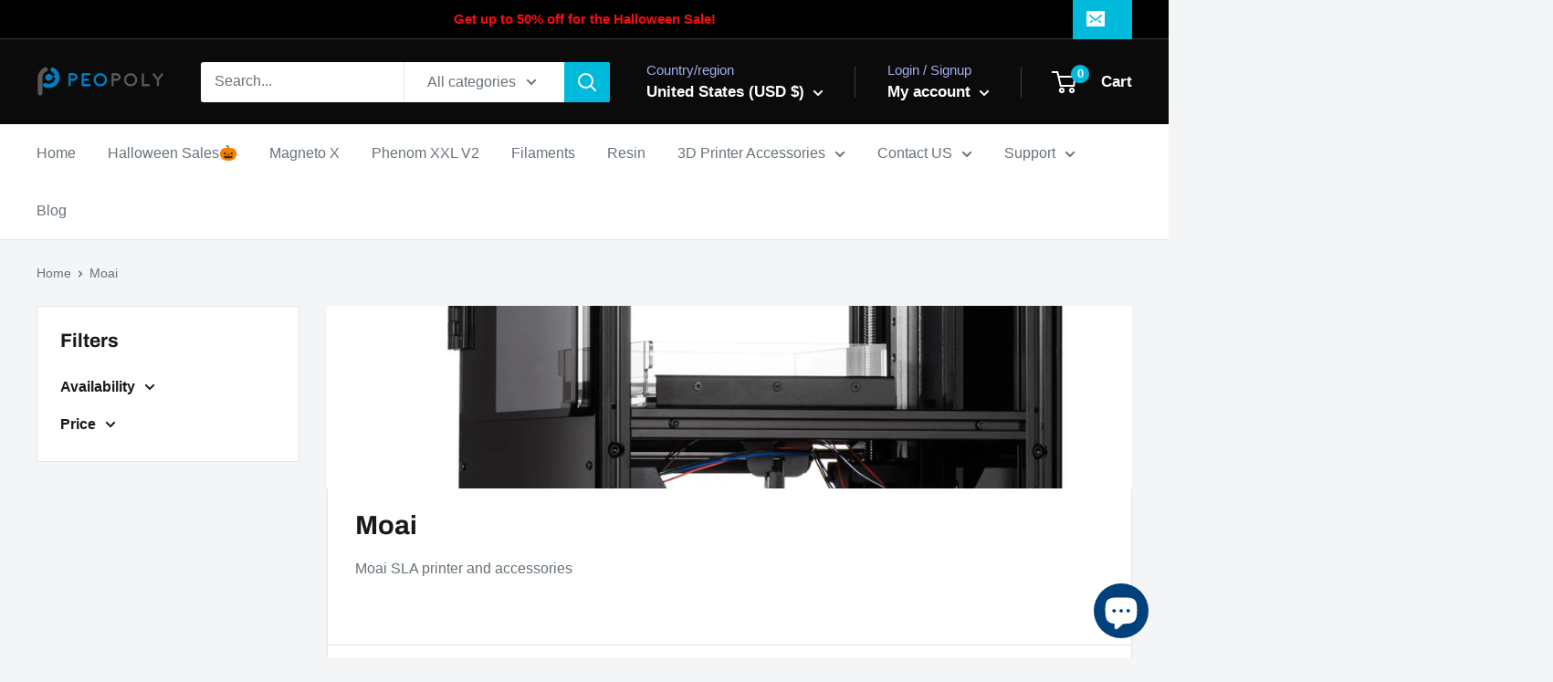

--- FILE ---
content_type: text/javascript
request_url: https://peopoly.net/cdn/shop/t/9/assets/custom.js?v=102476495355921946141653968682
body_size: -614
content:
//# sourceMappingURL=/cdn/shop/t/9/assets/custom.js.map?v=102476495355921946141653968682
